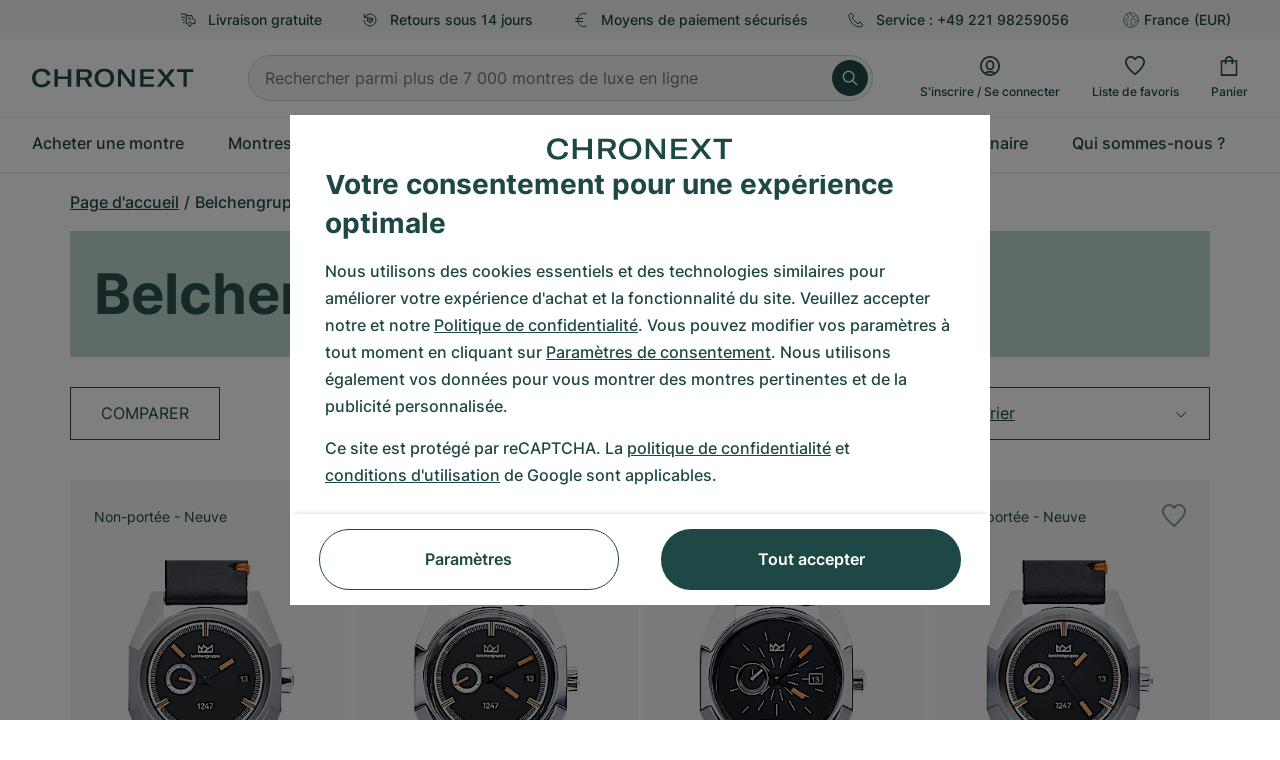

--- FILE ---
content_type: text/html; charset=utf-8
request_url: https://www.google.com/recaptcha/api2/anchor?ar=1&k=6Ld7pQIlAAAAAAC_QqVmqVPfQV13lTFJDRNVx4Ng&co=aHR0cHM6Ly93d3cuY2hyb25leHQuZnI6NDQz&hl=fr&v=PoyoqOPhxBO7pBk68S4YbpHZ&size=invisible&anchor-ms=20000&execute-ms=30000&cb=tr48v7x84jrv
body_size: 48864
content:
<!DOCTYPE HTML><html dir="ltr" lang="fr"><head><meta http-equiv="Content-Type" content="text/html; charset=UTF-8">
<meta http-equiv="X-UA-Compatible" content="IE=edge">
<title>reCAPTCHA</title>
<style type="text/css">
/* cyrillic-ext */
@font-face {
  font-family: 'Roboto';
  font-style: normal;
  font-weight: 400;
  font-stretch: 100%;
  src: url(//fonts.gstatic.com/s/roboto/v48/KFO7CnqEu92Fr1ME7kSn66aGLdTylUAMa3GUBHMdazTgWw.woff2) format('woff2');
  unicode-range: U+0460-052F, U+1C80-1C8A, U+20B4, U+2DE0-2DFF, U+A640-A69F, U+FE2E-FE2F;
}
/* cyrillic */
@font-face {
  font-family: 'Roboto';
  font-style: normal;
  font-weight: 400;
  font-stretch: 100%;
  src: url(//fonts.gstatic.com/s/roboto/v48/KFO7CnqEu92Fr1ME7kSn66aGLdTylUAMa3iUBHMdazTgWw.woff2) format('woff2');
  unicode-range: U+0301, U+0400-045F, U+0490-0491, U+04B0-04B1, U+2116;
}
/* greek-ext */
@font-face {
  font-family: 'Roboto';
  font-style: normal;
  font-weight: 400;
  font-stretch: 100%;
  src: url(//fonts.gstatic.com/s/roboto/v48/KFO7CnqEu92Fr1ME7kSn66aGLdTylUAMa3CUBHMdazTgWw.woff2) format('woff2');
  unicode-range: U+1F00-1FFF;
}
/* greek */
@font-face {
  font-family: 'Roboto';
  font-style: normal;
  font-weight: 400;
  font-stretch: 100%;
  src: url(//fonts.gstatic.com/s/roboto/v48/KFO7CnqEu92Fr1ME7kSn66aGLdTylUAMa3-UBHMdazTgWw.woff2) format('woff2');
  unicode-range: U+0370-0377, U+037A-037F, U+0384-038A, U+038C, U+038E-03A1, U+03A3-03FF;
}
/* math */
@font-face {
  font-family: 'Roboto';
  font-style: normal;
  font-weight: 400;
  font-stretch: 100%;
  src: url(//fonts.gstatic.com/s/roboto/v48/KFO7CnqEu92Fr1ME7kSn66aGLdTylUAMawCUBHMdazTgWw.woff2) format('woff2');
  unicode-range: U+0302-0303, U+0305, U+0307-0308, U+0310, U+0312, U+0315, U+031A, U+0326-0327, U+032C, U+032F-0330, U+0332-0333, U+0338, U+033A, U+0346, U+034D, U+0391-03A1, U+03A3-03A9, U+03B1-03C9, U+03D1, U+03D5-03D6, U+03F0-03F1, U+03F4-03F5, U+2016-2017, U+2034-2038, U+203C, U+2040, U+2043, U+2047, U+2050, U+2057, U+205F, U+2070-2071, U+2074-208E, U+2090-209C, U+20D0-20DC, U+20E1, U+20E5-20EF, U+2100-2112, U+2114-2115, U+2117-2121, U+2123-214F, U+2190, U+2192, U+2194-21AE, U+21B0-21E5, U+21F1-21F2, U+21F4-2211, U+2213-2214, U+2216-22FF, U+2308-230B, U+2310, U+2319, U+231C-2321, U+2336-237A, U+237C, U+2395, U+239B-23B7, U+23D0, U+23DC-23E1, U+2474-2475, U+25AF, U+25B3, U+25B7, U+25BD, U+25C1, U+25CA, U+25CC, U+25FB, U+266D-266F, U+27C0-27FF, U+2900-2AFF, U+2B0E-2B11, U+2B30-2B4C, U+2BFE, U+3030, U+FF5B, U+FF5D, U+1D400-1D7FF, U+1EE00-1EEFF;
}
/* symbols */
@font-face {
  font-family: 'Roboto';
  font-style: normal;
  font-weight: 400;
  font-stretch: 100%;
  src: url(//fonts.gstatic.com/s/roboto/v48/KFO7CnqEu92Fr1ME7kSn66aGLdTylUAMaxKUBHMdazTgWw.woff2) format('woff2');
  unicode-range: U+0001-000C, U+000E-001F, U+007F-009F, U+20DD-20E0, U+20E2-20E4, U+2150-218F, U+2190, U+2192, U+2194-2199, U+21AF, U+21E6-21F0, U+21F3, U+2218-2219, U+2299, U+22C4-22C6, U+2300-243F, U+2440-244A, U+2460-24FF, U+25A0-27BF, U+2800-28FF, U+2921-2922, U+2981, U+29BF, U+29EB, U+2B00-2BFF, U+4DC0-4DFF, U+FFF9-FFFB, U+10140-1018E, U+10190-1019C, U+101A0, U+101D0-101FD, U+102E0-102FB, U+10E60-10E7E, U+1D2C0-1D2D3, U+1D2E0-1D37F, U+1F000-1F0FF, U+1F100-1F1AD, U+1F1E6-1F1FF, U+1F30D-1F30F, U+1F315, U+1F31C, U+1F31E, U+1F320-1F32C, U+1F336, U+1F378, U+1F37D, U+1F382, U+1F393-1F39F, U+1F3A7-1F3A8, U+1F3AC-1F3AF, U+1F3C2, U+1F3C4-1F3C6, U+1F3CA-1F3CE, U+1F3D4-1F3E0, U+1F3ED, U+1F3F1-1F3F3, U+1F3F5-1F3F7, U+1F408, U+1F415, U+1F41F, U+1F426, U+1F43F, U+1F441-1F442, U+1F444, U+1F446-1F449, U+1F44C-1F44E, U+1F453, U+1F46A, U+1F47D, U+1F4A3, U+1F4B0, U+1F4B3, U+1F4B9, U+1F4BB, U+1F4BF, U+1F4C8-1F4CB, U+1F4D6, U+1F4DA, U+1F4DF, U+1F4E3-1F4E6, U+1F4EA-1F4ED, U+1F4F7, U+1F4F9-1F4FB, U+1F4FD-1F4FE, U+1F503, U+1F507-1F50B, U+1F50D, U+1F512-1F513, U+1F53E-1F54A, U+1F54F-1F5FA, U+1F610, U+1F650-1F67F, U+1F687, U+1F68D, U+1F691, U+1F694, U+1F698, U+1F6AD, U+1F6B2, U+1F6B9-1F6BA, U+1F6BC, U+1F6C6-1F6CF, U+1F6D3-1F6D7, U+1F6E0-1F6EA, U+1F6F0-1F6F3, U+1F6F7-1F6FC, U+1F700-1F7FF, U+1F800-1F80B, U+1F810-1F847, U+1F850-1F859, U+1F860-1F887, U+1F890-1F8AD, U+1F8B0-1F8BB, U+1F8C0-1F8C1, U+1F900-1F90B, U+1F93B, U+1F946, U+1F984, U+1F996, U+1F9E9, U+1FA00-1FA6F, U+1FA70-1FA7C, U+1FA80-1FA89, U+1FA8F-1FAC6, U+1FACE-1FADC, U+1FADF-1FAE9, U+1FAF0-1FAF8, U+1FB00-1FBFF;
}
/* vietnamese */
@font-face {
  font-family: 'Roboto';
  font-style: normal;
  font-weight: 400;
  font-stretch: 100%;
  src: url(//fonts.gstatic.com/s/roboto/v48/KFO7CnqEu92Fr1ME7kSn66aGLdTylUAMa3OUBHMdazTgWw.woff2) format('woff2');
  unicode-range: U+0102-0103, U+0110-0111, U+0128-0129, U+0168-0169, U+01A0-01A1, U+01AF-01B0, U+0300-0301, U+0303-0304, U+0308-0309, U+0323, U+0329, U+1EA0-1EF9, U+20AB;
}
/* latin-ext */
@font-face {
  font-family: 'Roboto';
  font-style: normal;
  font-weight: 400;
  font-stretch: 100%;
  src: url(//fonts.gstatic.com/s/roboto/v48/KFO7CnqEu92Fr1ME7kSn66aGLdTylUAMa3KUBHMdazTgWw.woff2) format('woff2');
  unicode-range: U+0100-02BA, U+02BD-02C5, U+02C7-02CC, U+02CE-02D7, U+02DD-02FF, U+0304, U+0308, U+0329, U+1D00-1DBF, U+1E00-1E9F, U+1EF2-1EFF, U+2020, U+20A0-20AB, U+20AD-20C0, U+2113, U+2C60-2C7F, U+A720-A7FF;
}
/* latin */
@font-face {
  font-family: 'Roboto';
  font-style: normal;
  font-weight: 400;
  font-stretch: 100%;
  src: url(//fonts.gstatic.com/s/roboto/v48/KFO7CnqEu92Fr1ME7kSn66aGLdTylUAMa3yUBHMdazQ.woff2) format('woff2');
  unicode-range: U+0000-00FF, U+0131, U+0152-0153, U+02BB-02BC, U+02C6, U+02DA, U+02DC, U+0304, U+0308, U+0329, U+2000-206F, U+20AC, U+2122, U+2191, U+2193, U+2212, U+2215, U+FEFF, U+FFFD;
}
/* cyrillic-ext */
@font-face {
  font-family: 'Roboto';
  font-style: normal;
  font-weight: 500;
  font-stretch: 100%;
  src: url(//fonts.gstatic.com/s/roboto/v48/KFO7CnqEu92Fr1ME7kSn66aGLdTylUAMa3GUBHMdazTgWw.woff2) format('woff2');
  unicode-range: U+0460-052F, U+1C80-1C8A, U+20B4, U+2DE0-2DFF, U+A640-A69F, U+FE2E-FE2F;
}
/* cyrillic */
@font-face {
  font-family: 'Roboto';
  font-style: normal;
  font-weight: 500;
  font-stretch: 100%;
  src: url(//fonts.gstatic.com/s/roboto/v48/KFO7CnqEu92Fr1ME7kSn66aGLdTylUAMa3iUBHMdazTgWw.woff2) format('woff2');
  unicode-range: U+0301, U+0400-045F, U+0490-0491, U+04B0-04B1, U+2116;
}
/* greek-ext */
@font-face {
  font-family: 'Roboto';
  font-style: normal;
  font-weight: 500;
  font-stretch: 100%;
  src: url(//fonts.gstatic.com/s/roboto/v48/KFO7CnqEu92Fr1ME7kSn66aGLdTylUAMa3CUBHMdazTgWw.woff2) format('woff2');
  unicode-range: U+1F00-1FFF;
}
/* greek */
@font-face {
  font-family: 'Roboto';
  font-style: normal;
  font-weight: 500;
  font-stretch: 100%;
  src: url(//fonts.gstatic.com/s/roboto/v48/KFO7CnqEu92Fr1ME7kSn66aGLdTylUAMa3-UBHMdazTgWw.woff2) format('woff2');
  unicode-range: U+0370-0377, U+037A-037F, U+0384-038A, U+038C, U+038E-03A1, U+03A3-03FF;
}
/* math */
@font-face {
  font-family: 'Roboto';
  font-style: normal;
  font-weight: 500;
  font-stretch: 100%;
  src: url(//fonts.gstatic.com/s/roboto/v48/KFO7CnqEu92Fr1ME7kSn66aGLdTylUAMawCUBHMdazTgWw.woff2) format('woff2');
  unicode-range: U+0302-0303, U+0305, U+0307-0308, U+0310, U+0312, U+0315, U+031A, U+0326-0327, U+032C, U+032F-0330, U+0332-0333, U+0338, U+033A, U+0346, U+034D, U+0391-03A1, U+03A3-03A9, U+03B1-03C9, U+03D1, U+03D5-03D6, U+03F0-03F1, U+03F4-03F5, U+2016-2017, U+2034-2038, U+203C, U+2040, U+2043, U+2047, U+2050, U+2057, U+205F, U+2070-2071, U+2074-208E, U+2090-209C, U+20D0-20DC, U+20E1, U+20E5-20EF, U+2100-2112, U+2114-2115, U+2117-2121, U+2123-214F, U+2190, U+2192, U+2194-21AE, U+21B0-21E5, U+21F1-21F2, U+21F4-2211, U+2213-2214, U+2216-22FF, U+2308-230B, U+2310, U+2319, U+231C-2321, U+2336-237A, U+237C, U+2395, U+239B-23B7, U+23D0, U+23DC-23E1, U+2474-2475, U+25AF, U+25B3, U+25B7, U+25BD, U+25C1, U+25CA, U+25CC, U+25FB, U+266D-266F, U+27C0-27FF, U+2900-2AFF, U+2B0E-2B11, U+2B30-2B4C, U+2BFE, U+3030, U+FF5B, U+FF5D, U+1D400-1D7FF, U+1EE00-1EEFF;
}
/* symbols */
@font-face {
  font-family: 'Roboto';
  font-style: normal;
  font-weight: 500;
  font-stretch: 100%;
  src: url(//fonts.gstatic.com/s/roboto/v48/KFO7CnqEu92Fr1ME7kSn66aGLdTylUAMaxKUBHMdazTgWw.woff2) format('woff2');
  unicode-range: U+0001-000C, U+000E-001F, U+007F-009F, U+20DD-20E0, U+20E2-20E4, U+2150-218F, U+2190, U+2192, U+2194-2199, U+21AF, U+21E6-21F0, U+21F3, U+2218-2219, U+2299, U+22C4-22C6, U+2300-243F, U+2440-244A, U+2460-24FF, U+25A0-27BF, U+2800-28FF, U+2921-2922, U+2981, U+29BF, U+29EB, U+2B00-2BFF, U+4DC0-4DFF, U+FFF9-FFFB, U+10140-1018E, U+10190-1019C, U+101A0, U+101D0-101FD, U+102E0-102FB, U+10E60-10E7E, U+1D2C0-1D2D3, U+1D2E0-1D37F, U+1F000-1F0FF, U+1F100-1F1AD, U+1F1E6-1F1FF, U+1F30D-1F30F, U+1F315, U+1F31C, U+1F31E, U+1F320-1F32C, U+1F336, U+1F378, U+1F37D, U+1F382, U+1F393-1F39F, U+1F3A7-1F3A8, U+1F3AC-1F3AF, U+1F3C2, U+1F3C4-1F3C6, U+1F3CA-1F3CE, U+1F3D4-1F3E0, U+1F3ED, U+1F3F1-1F3F3, U+1F3F5-1F3F7, U+1F408, U+1F415, U+1F41F, U+1F426, U+1F43F, U+1F441-1F442, U+1F444, U+1F446-1F449, U+1F44C-1F44E, U+1F453, U+1F46A, U+1F47D, U+1F4A3, U+1F4B0, U+1F4B3, U+1F4B9, U+1F4BB, U+1F4BF, U+1F4C8-1F4CB, U+1F4D6, U+1F4DA, U+1F4DF, U+1F4E3-1F4E6, U+1F4EA-1F4ED, U+1F4F7, U+1F4F9-1F4FB, U+1F4FD-1F4FE, U+1F503, U+1F507-1F50B, U+1F50D, U+1F512-1F513, U+1F53E-1F54A, U+1F54F-1F5FA, U+1F610, U+1F650-1F67F, U+1F687, U+1F68D, U+1F691, U+1F694, U+1F698, U+1F6AD, U+1F6B2, U+1F6B9-1F6BA, U+1F6BC, U+1F6C6-1F6CF, U+1F6D3-1F6D7, U+1F6E0-1F6EA, U+1F6F0-1F6F3, U+1F6F7-1F6FC, U+1F700-1F7FF, U+1F800-1F80B, U+1F810-1F847, U+1F850-1F859, U+1F860-1F887, U+1F890-1F8AD, U+1F8B0-1F8BB, U+1F8C0-1F8C1, U+1F900-1F90B, U+1F93B, U+1F946, U+1F984, U+1F996, U+1F9E9, U+1FA00-1FA6F, U+1FA70-1FA7C, U+1FA80-1FA89, U+1FA8F-1FAC6, U+1FACE-1FADC, U+1FADF-1FAE9, U+1FAF0-1FAF8, U+1FB00-1FBFF;
}
/* vietnamese */
@font-face {
  font-family: 'Roboto';
  font-style: normal;
  font-weight: 500;
  font-stretch: 100%;
  src: url(//fonts.gstatic.com/s/roboto/v48/KFO7CnqEu92Fr1ME7kSn66aGLdTylUAMa3OUBHMdazTgWw.woff2) format('woff2');
  unicode-range: U+0102-0103, U+0110-0111, U+0128-0129, U+0168-0169, U+01A0-01A1, U+01AF-01B0, U+0300-0301, U+0303-0304, U+0308-0309, U+0323, U+0329, U+1EA0-1EF9, U+20AB;
}
/* latin-ext */
@font-face {
  font-family: 'Roboto';
  font-style: normal;
  font-weight: 500;
  font-stretch: 100%;
  src: url(//fonts.gstatic.com/s/roboto/v48/KFO7CnqEu92Fr1ME7kSn66aGLdTylUAMa3KUBHMdazTgWw.woff2) format('woff2');
  unicode-range: U+0100-02BA, U+02BD-02C5, U+02C7-02CC, U+02CE-02D7, U+02DD-02FF, U+0304, U+0308, U+0329, U+1D00-1DBF, U+1E00-1E9F, U+1EF2-1EFF, U+2020, U+20A0-20AB, U+20AD-20C0, U+2113, U+2C60-2C7F, U+A720-A7FF;
}
/* latin */
@font-face {
  font-family: 'Roboto';
  font-style: normal;
  font-weight: 500;
  font-stretch: 100%;
  src: url(//fonts.gstatic.com/s/roboto/v48/KFO7CnqEu92Fr1ME7kSn66aGLdTylUAMa3yUBHMdazQ.woff2) format('woff2');
  unicode-range: U+0000-00FF, U+0131, U+0152-0153, U+02BB-02BC, U+02C6, U+02DA, U+02DC, U+0304, U+0308, U+0329, U+2000-206F, U+20AC, U+2122, U+2191, U+2193, U+2212, U+2215, U+FEFF, U+FFFD;
}
/* cyrillic-ext */
@font-face {
  font-family: 'Roboto';
  font-style: normal;
  font-weight: 900;
  font-stretch: 100%;
  src: url(//fonts.gstatic.com/s/roboto/v48/KFO7CnqEu92Fr1ME7kSn66aGLdTylUAMa3GUBHMdazTgWw.woff2) format('woff2');
  unicode-range: U+0460-052F, U+1C80-1C8A, U+20B4, U+2DE0-2DFF, U+A640-A69F, U+FE2E-FE2F;
}
/* cyrillic */
@font-face {
  font-family: 'Roboto';
  font-style: normal;
  font-weight: 900;
  font-stretch: 100%;
  src: url(//fonts.gstatic.com/s/roboto/v48/KFO7CnqEu92Fr1ME7kSn66aGLdTylUAMa3iUBHMdazTgWw.woff2) format('woff2');
  unicode-range: U+0301, U+0400-045F, U+0490-0491, U+04B0-04B1, U+2116;
}
/* greek-ext */
@font-face {
  font-family: 'Roboto';
  font-style: normal;
  font-weight: 900;
  font-stretch: 100%;
  src: url(//fonts.gstatic.com/s/roboto/v48/KFO7CnqEu92Fr1ME7kSn66aGLdTylUAMa3CUBHMdazTgWw.woff2) format('woff2');
  unicode-range: U+1F00-1FFF;
}
/* greek */
@font-face {
  font-family: 'Roboto';
  font-style: normal;
  font-weight: 900;
  font-stretch: 100%;
  src: url(//fonts.gstatic.com/s/roboto/v48/KFO7CnqEu92Fr1ME7kSn66aGLdTylUAMa3-UBHMdazTgWw.woff2) format('woff2');
  unicode-range: U+0370-0377, U+037A-037F, U+0384-038A, U+038C, U+038E-03A1, U+03A3-03FF;
}
/* math */
@font-face {
  font-family: 'Roboto';
  font-style: normal;
  font-weight: 900;
  font-stretch: 100%;
  src: url(//fonts.gstatic.com/s/roboto/v48/KFO7CnqEu92Fr1ME7kSn66aGLdTylUAMawCUBHMdazTgWw.woff2) format('woff2');
  unicode-range: U+0302-0303, U+0305, U+0307-0308, U+0310, U+0312, U+0315, U+031A, U+0326-0327, U+032C, U+032F-0330, U+0332-0333, U+0338, U+033A, U+0346, U+034D, U+0391-03A1, U+03A3-03A9, U+03B1-03C9, U+03D1, U+03D5-03D6, U+03F0-03F1, U+03F4-03F5, U+2016-2017, U+2034-2038, U+203C, U+2040, U+2043, U+2047, U+2050, U+2057, U+205F, U+2070-2071, U+2074-208E, U+2090-209C, U+20D0-20DC, U+20E1, U+20E5-20EF, U+2100-2112, U+2114-2115, U+2117-2121, U+2123-214F, U+2190, U+2192, U+2194-21AE, U+21B0-21E5, U+21F1-21F2, U+21F4-2211, U+2213-2214, U+2216-22FF, U+2308-230B, U+2310, U+2319, U+231C-2321, U+2336-237A, U+237C, U+2395, U+239B-23B7, U+23D0, U+23DC-23E1, U+2474-2475, U+25AF, U+25B3, U+25B7, U+25BD, U+25C1, U+25CA, U+25CC, U+25FB, U+266D-266F, U+27C0-27FF, U+2900-2AFF, U+2B0E-2B11, U+2B30-2B4C, U+2BFE, U+3030, U+FF5B, U+FF5D, U+1D400-1D7FF, U+1EE00-1EEFF;
}
/* symbols */
@font-face {
  font-family: 'Roboto';
  font-style: normal;
  font-weight: 900;
  font-stretch: 100%;
  src: url(//fonts.gstatic.com/s/roboto/v48/KFO7CnqEu92Fr1ME7kSn66aGLdTylUAMaxKUBHMdazTgWw.woff2) format('woff2');
  unicode-range: U+0001-000C, U+000E-001F, U+007F-009F, U+20DD-20E0, U+20E2-20E4, U+2150-218F, U+2190, U+2192, U+2194-2199, U+21AF, U+21E6-21F0, U+21F3, U+2218-2219, U+2299, U+22C4-22C6, U+2300-243F, U+2440-244A, U+2460-24FF, U+25A0-27BF, U+2800-28FF, U+2921-2922, U+2981, U+29BF, U+29EB, U+2B00-2BFF, U+4DC0-4DFF, U+FFF9-FFFB, U+10140-1018E, U+10190-1019C, U+101A0, U+101D0-101FD, U+102E0-102FB, U+10E60-10E7E, U+1D2C0-1D2D3, U+1D2E0-1D37F, U+1F000-1F0FF, U+1F100-1F1AD, U+1F1E6-1F1FF, U+1F30D-1F30F, U+1F315, U+1F31C, U+1F31E, U+1F320-1F32C, U+1F336, U+1F378, U+1F37D, U+1F382, U+1F393-1F39F, U+1F3A7-1F3A8, U+1F3AC-1F3AF, U+1F3C2, U+1F3C4-1F3C6, U+1F3CA-1F3CE, U+1F3D4-1F3E0, U+1F3ED, U+1F3F1-1F3F3, U+1F3F5-1F3F7, U+1F408, U+1F415, U+1F41F, U+1F426, U+1F43F, U+1F441-1F442, U+1F444, U+1F446-1F449, U+1F44C-1F44E, U+1F453, U+1F46A, U+1F47D, U+1F4A3, U+1F4B0, U+1F4B3, U+1F4B9, U+1F4BB, U+1F4BF, U+1F4C8-1F4CB, U+1F4D6, U+1F4DA, U+1F4DF, U+1F4E3-1F4E6, U+1F4EA-1F4ED, U+1F4F7, U+1F4F9-1F4FB, U+1F4FD-1F4FE, U+1F503, U+1F507-1F50B, U+1F50D, U+1F512-1F513, U+1F53E-1F54A, U+1F54F-1F5FA, U+1F610, U+1F650-1F67F, U+1F687, U+1F68D, U+1F691, U+1F694, U+1F698, U+1F6AD, U+1F6B2, U+1F6B9-1F6BA, U+1F6BC, U+1F6C6-1F6CF, U+1F6D3-1F6D7, U+1F6E0-1F6EA, U+1F6F0-1F6F3, U+1F6F7-1F6FC, U+1F700-1F7FF, U+1F800-1F80B, U+1F810-1F847, U+1F850-1F859, U+1F860-1F887, U+1F890-1F8AD, U+1F8B0-1F8BB, U+1F8C0-1F8C1, U+1F900-1F90B, U+1F93B, U+1F946, U+1F984, U+1F996, U+1F9E9, U+1FA00-1FA6F, U+1FA70-1FA7C, U+1FA80-1FA89, U+1FA8F-1FAC6, U+1FACE-1FADC, U+1FADF-1FAE9, U+1FAF0-1FAF8, U+1FB00-1FBFF;
}
/* vietnamese */
@font-face {
  font-family: 'Roboto';
  font-style: normal;
  font-weight: 900;
  font-stretch: 100%;
  src: url(//fonts.gstatic.com/s/roboto/v48/KFO7CnqEu92Fr1ME7kSn66aGLdTylUAMa3OUBHMdazTgWw.woff2) format('woff2');
  unicode-range: U+0102-0103, U+0110-0111, U+0128-0129, U+0168-0169, U+01A0-01A1, U+01AF-01B0, U+0300-0301, U+0303-0304, U+0308-0309, U+0323, U+0329, U+1EA0-1EF9, U+20AB;
}
/* latin-ext */
@font-face {
  font-family: 'Roboto';
  font-style: normal;
  font-weight: 900;
  font-stretch: 100%;
  src: url(//fonts.gstatic.com/s/roboto/v48/KFO7CnqEu92Fr1ME7kSn66aGLdTylUAMa3KUBHMdazTgWw.woff2) format('woff2');
  unicode-range: U+0100-02BA, U+02BD-02C5, U+02C7-02CC, U+02CE-02D7, U+02DD-02FF, U+0304, U+0308, U+0329, U+1D00-1DBF, U+1E00-1E9F, U+1EF2-1EFF, U+2020, U+20A0-20AB, U+20AD-20C0, U+2113, U+2C60-2C7F, U+A720-A7FF;
}
/* latin */
@font-face {
  font-family: 'Roboto';
  font-style: normal;
  font-weight: 900;
  font-stretch: 100%;
  src: url(//fonts.gstatic.com/s/roboto/v48/KFO7CnqEu92Fr1ME7kSn66aGLdTylUAMa3yUBHMdazQ.woff2) format('woff2');
  unicode-range: U+0000-00FF, U+0131, U+0152-0153, U+02BB-02BC, U+02C6, U+02DA, U+02DC, U+0304, U+0308, U+0329, U+2000-206F, U+20AC, U+2122, U+2191, U+2193, U+2212, U+2215, U+FEFF, U+FFFD;
}

</style>
<link rel="stylesheet" type="text/css" href="https://www.gstatic.com/recaptcha/releases/PoyoqOPhxBO7pBk68S4YbpHZ/styles__ltr.css">
<script nonce="wKpEjihgWybFUvfxrfLjsw" type="text/javascript">window['__recaptcha_api'] = 'https://www.google.com/recaptcha/api2/';</script>
<script type="text/javascript" src="https://www.gstatic.com/recaptcha/releases/PoyoqOPhxBO7pBk68S4YbpHZ/recaptcha__fr.js" nonce="wKpEjihgWybFUvfxrfLjsw">
      
    </script></head>
<body><div id="rc-anchor-alert" class="rc-anchor-alert"></div>
<input type="hidden" id="recaptcha-token" value="[base64]">
<script type="text/javascript" nonce="wKpEjihgWybFUvfxrfLjsw">
      recaptcha.anchor.Main.init("[\x22ainput\x22,[\x22bgdata\x22,\x22\x22,\[base64]/[base64]/[base64]/bmV3IHJbeF0oY1swXSk6RT09Mj9uZXcgclt4XShjWzBdLGNbMV0pOkU9PTM/bmV3IHJbeF0oY1swXSxjWzFdLGNbMl0pOkU9PTQ/[base64]/[base64]/[base64]/[base64]/[base64]/[base64]/[base64]/[base64]\x22,\[base64]\\u003d\\u003d\x22,\[base64]/Dt23Di3ZOw7fDv8KsDsOefMKIV0bDj8O7SMOVwobCtjzCtxRuwpfCjMK3w6/CsynDoi3Ds8KDMMK2MBZjHcK5w43DusK0wrNnw6PDi8OXVsOiw5pFwpE9WwrDksKOw7wXAAhHwrcYEjLCnXvCgS3CsUhxw5A7SMKKwonDl1BtwotCNFvDhQ/Cg8KEN2ROw5snYcO0wqYeccOAw6s4MU7CmmDDiQdYwp3DncKFw4wIw7EqDC/DmcOdw7rDmSUxwq/[base64]/CjsODwo7Cp8KYWSwmw54Dw7rCvsKwRMO1HsOBRMK9GcK/BiErwpEYel0TIz3CsWhTw4PDjA1gwoFIPxMoScOqLcKowpkFLMKeLzUWwpAORcOAw44OQsOAwolqw6sBDgXDg8OIwrheG8KRwq9UacO8eR7Ct2DCikjCsCnCgCPCiTt/[base64]/DoHd6a8KNw7jDi8OVO8Kbw5hVJWJQLcOBwr3Dhw7DmhzCusOyR2B/wr4zwrc4bcKSVW3CksOww5HCvzHCmWlaw5PDsGvDrz7CvzEewqvDkcOHwpscw5cqfcKSFkrCt8KaPsOFwrvDszc0w5zDusK/IRsGesOAGnwzY8Ojf0vDt8Krw4HDkk8fLzQsw47CmsOnw6VkwqnDoHvCrTJBw5zCuhNuwpwwVhsFVl/CrcKcw4vCtcKQw5BoBg/ChQVKwrdODMKRTcKVwq7CiioncCDCtUzDmG03w4oDw7nDlgRIaEV1N8KQw7Ruw6l1woQuw5bDhWbCmyvCjsK8wrDDthcJUMK/[base64]/Ch8KqwpjCklfCikAYwqE9w4FXw5fDnV/[base64]/Cl8OowqTDhTcJw74nwpbCsyHDjRFTwqXCosKbVcOsOsKFwodxN8Kxw44jwp/[base64]/[base64]/VVvDlcOBwpAkwrPCsUjDmm3Dl8KPZMKNTTYXO8OzwrFQwonDmB3DtcOlUsOMcS/DoMKaOsKkw54udCA4J2BQasOmU1/DrcOrRcO5w4TDtMOCKsO2w5NMwrPCqsKxw6Arw5AGHcO7Bj1Tw5duesOfw7Z9woo5wqbDocKpwrPCqiLCscKOa8K0Hll6LEJdAMOhf8O/wpB3wp7DucKEwpzCmcKVw5rCvUpWUDMaAw1keQ1vw7jCnMKJKcOpET7DvUfDk8OewpnDkjPDkcKRwrNbIBvDvg9PwpN8O8Ogw4MswqxgFW7DmcOeKsOfwpFNRxNFwpXCmMOrHlPDgcOiw5zCnl7DgMKaW2Y5wrMRwpgDbMOLwrV6SVvCoyhVw586b8OdUF/CuxLCijnCtlhDGcKMHcKlSsOBAsO3QMOZw40tJ1h2OgzDu8O+ej/Dn8Kew5zCowjCjcO8w5JldwDDsEjCgEhywq10e8KGZcORwqJod20EQMOqwp9nBMKeLwHDjwvDjzcNKzkfZMKawq0jJsKZwrhZwq01w7rCt3NawoFRaEfDjsOwUMKOOgPDsz8SAlTDmzHChcOuc8ONKB4oRGrDtcOJwqbDgwLCoRgfwqXClSHCv8KPw4rDj8ODUsO2w5/DrMK4Zgg2IsOsw6LCpEtcw5LDinvDgcKHL3bDtVtrfUFtw5bChmjCjsK4wrvDl2Fzw5EWw5RzwqENc0/DrArDgMKSw5rDrsKhXcO5RWd+eBvDhMKTQxjDoVYvwrTCrXZ8w40NA3xIZSl0wpjChsKKLSV2wo/CgXEVwo0YwrjCisKAYDzDm8OtwrjDll7DuyN3w7HCvcKcDMKOwrfCksOLw5NcwrkKKMOaA8OaPcOMwp7ClMKsw7/CmVfCpDHDtMOEQMKlw5XCjcKOSMO/w70bUDTClhXDnDdJwpzCkCpUwp7DhMOIBsOSVMKJFAzDinbCtsOICMOZwqUhw4/DrcKzwonDqDMURcOIAHDCqljCsgfCqETDp38nwo4BOcKOw5zDi8KQwr5VamfCsVZMPUHClsOmX8KzJRBAw49XeMOsL8KQwpLCvsOsVVDDrMKGw5TCrQxxw6LCksOiAsKfDMO8PWbCrMOCbMOTQS8Cw6VNwpDClcOjOMOTM8ONwp3CiyDCgHciw5rDnCDDmQhIwr/DvwYuw5J0UjhAw7sAw6t1IXLDnQvClsKcw6rCtkfCrcKkZMO3MBFnGsK0YsKCwobDnSHCncOKacO1bxrCjcOmw5/DkMKPJCvCoMOcf8KdwrNKwpPDp8OgwrTCscOAXzrCmHvDicKlw7FfwqTCqsKuehAlDH9mwqvCvlBqJzHCmnluwpPDo8Kcw5obF8O9wplZwohzwpoERwzCoMKrwrxaW8KQwqsKRcKHwppLwovCiS5AP8KGwqvCpsObw4ZEwp/DhAfDnF8lCxwTR0/[base64]/bsKqYw0xdwLDl8OMBQbDqsKJwrLDuQBTCnPCq8KdwqVhWsKDwqUnwrcaKsO3Nx0kLcOLwq9oWCBPwrA8T8OAwqU2wqgiJsOaUz7DjMOsw44Gw4nCsMOONcKxwqxDbMKOSULCo3/[base64]/Cg8OBw7Y7w6d/JMK0CcKWc8OIa8OdwpHDpMOiw53Cn0Maw559LnZOaiNGLMK7R8K2D8KWacOVcCQDwrkEwrzCl8KLAcOoXcOJwoBhP8OIwrB+w47ClMOKwqcOw6YPwq7CnjAXfAXClcO6eMKKwrvDksOKDsK5ecO7JEfDqsK9w7bCjwxjwq/DqsKzLMObw5YtDsKuw5DCtAdEFncowoYLY2DDu1VCw5rCqMKjwp0JwqvCjcOMwrHCkMKSCEjCoDjCnw3DrcO8w6VPeMOBA8O4woxnPxnCtWrCiF4TwrFbEwLCmsO5w5/[base64]/UsKUw47DgcOgwr7CscOoGFoGWHdLD8KTwpN7w7NUwqHDtsO0w5vCqldww7dDwqPDocOiw6XCj8K3JD4jwqYJDl4Uw6DDshRLwqBLwo3DvcKswr9UF3UeUMOMw5dowpYuQW9bVMOawq0JQFcnfAnCg2nDqBUEw4/[base64]/LcOXw4PCoMOZwp/DoV1eCsO1XnHClV0Yw7bCocOlQ18IO8K3wpo5wrN1GiTCncK7e8K4FGLCuVjCo8KAw5Fqam4rYQ4xw7NVw7srwo/DjcOYw4vDjwTDrDJ5UsOdw59/O0XDocOSwr4RCAlzwq0tKMKjbVTCsgUow7rDlwzCvzQNemoGBzzDrVYUwpPDtsOxMhJ7I8KRwp1ASMKWw7DDjgoVTHZYfsKQYsOswrnDvMOPwrIgw57DrifDjsKdwrAJw7NowrEIfU3CqHJ3w5vDrVzDgcKACMKiwqtnw4jCvMK7W8KnPsKKw50/[base64]/DrMK0bX4Fw6lWA8Oqwo1fw59UwoPDnxLCtSHCoMKdwp3DnMKVwpjCpgzClMOTw5nCqsO0ZcOYX2kOAmZqPnrDogd7wr7DsW/ChsOaegFSdcKDShPDmhnCk1TCsMOaNMKlYhjDosK6QD3ChMKAL8ORcFzDs2nDuQ7DgFdhVMKTw7N6w4DCvsK6w5rCj3fCtRFKCjEOLjVEDMKPBy0iw63CqcK2UBI5WcKrJxpDw7bDtMOOwos2w6/DoHnCq3/DgMKhQWvDmmx6FDdwemU9w5dSw5TCn33CosK0woDCp00qwqPCmEUuw6DDjnZ9OD7Dq2vDr8O/wqYqw67Cn8K6w5zDhsOLwrAkWSdKKMOLIycpw4PClMKVaMOFecKPAsKtw63DuBoxIcK9L8KpwrE7w5zDkQDCtBXDtsKtwpjCoUMPZsOSP2stKALCmMKGwpwIw67DicKePHnDtis/KMKLwqRew7VswrNkwqrCosOHSWXCucKuwqTCiBDClMK/H8K1wqpiw5/Dg3nClMKWL8OLWE0aIMK+woPChWxwZsOgVsOmwqlhZ8OJJBYMN8O+O8KEw67DkiRyMEQJw5TDtsK8bH/Cr8Klw6TDuDjClnvDgyzChyMSwq3CscKSw4XDixcILE9dwpdRasOVwpA0wp/[base64]/DosKUQ8Ohw4vDrMKdwopbw5vDvxoaB1fCmyhBfFkKMHYfw60cMsO6wpJLVAHCgDDDuMODwpBzwopVJ8KFHxHDtC8GIcKqcDFzw7jCj8OyRcK6WFNaw5hvKkLDlMOWZjHChBFAwr/Du8Kjw4AawoDDmsKRasORVnLDn1jCg8OMw5rCk2olwoLDisOtwqXDpx4dwoZTw5QAWcKFH8KgwrDDvnUXwo4zwrXCtCIlwoDDs8KvWjfDusORIcOHDSg/CW7CuzJKwrLDvcOif8KGwoTDkMKKVhEGw4Qdwrs9WMOAFMK3NR8CO8O/UCcww5kvMcOlw5nDjQgVUsK9Z8OKLsK4w7kfwoILwrrDvsO1w5TChAQNWE3ClcK0w6MCwqcvFAXDmAfDo8O5GQfDucK7wo3CuMKkw5LDrR4QQkNAw5JzwpHCi8O/wq0GPsO4wqLDuF5rwo7CnXbDnBvDscO/w4wCwoc4RURRwq4tMMKPwoAETVDCgjbCjmJZw6VhwoE4SBHDoUPCv8KLwoI7D8OewrnDp8K6UwESw7RRbwckw6cVP8ORw712wp1swrUqUMKkd8KFwpZae2VnCWnCrBp0MXrCq8KFCcK8YsKUFcKnWHdQwoZAbgvDnC/ChMOzwrLClcOywpMXLUzDgcO/[base64]/[base64]/CoDTCiANhwqAmwoMkV8KGWsOXCAvChwNAe8Kqw4rDmsKTwrLCo8KCw4XDjXbCtEzCocOlwqzDm8OfwqzCmQbDv8ODMMKeaWHDnMOvwqPDr8KYwq/CgMOCwpAxRsK6woxTcSMTwqwSwoICKsKvwozDkW/DocK4w4TCt8OuD1NuwrEFwrPClMKiwqMvNcK/GWbDg8OSwpDCicO9wqfCpyTDgwbCtsOCw67DhcOTwpkiwo9aMsOzw50Swqp0YMOfwqI+c8KawoFtacKHwo1Cw4Ntw5PCsF/DqzPCuUzDqsO5N8KiwpZPw63Dj8KnOsOSO2NVE8K4AiB3UcK5CMOPZMKvbsOiwq7CtF/Ch8OYw4vDmC/DiTxQViXClScyw5Fyw44TwprClSTDgUnDusOTP8O5wqtCwobDn8K/w4HDj3RAcsKbMcKkw6zCnsOfOBVWIgbChFYTw47DimtuwqPCoWzCuAp0w78KVh3CncOPw4cLw5/[base64]/w7AeZ1FAFkbDlMKVLgrDsMO9QgsCwpjCgCNqw63ClcKVdcOJwobDtsOvSm8AEMOFwoQyZ8OnYHMNGcOswqXChsOnw6DDsMKEEcKHwrIQM8KEwpfCrDjDo8OWSknDuxAZwrZ9wrPCgcOjwqNiSD/Dv8OEFDBKOFpBwoHDgVFPw6PCrcKbcsO5EFpbw6U0O8KDw5DCusOpwo3Cp8OLAXhCADBlJHo+wpbDqltPVMOTwoBcwpxgO8K9G8K/IsOWw7jDm8KMEsOfwp/CkMKVw7s2w6E9w48TZ8K0aBYwwovDksOmw7HCmcKZwr3Coi/[base64]/CkcK7HirDlcKjw7PDhMO2wqrCmcKkWBs9w7I6WlfDocKxwp/ChMOXw4vCmMOYw5bCmDHDqkNFwrjDhMKERlZ9cj/Dl2Rywp7CmMKowojCqSzCucKlwpNfw5bCicOww61nfMKZwoDCvQ/[base64]/w68XDjFTZyAOCcK9bcOKwrrDmsKiwqHCtHnDmcOyBMOjK8KmG8Kxw6LDgsKRwrjCkWnCiDwHJlMqdk7DhcKXQcOeBMK1CMKGwpcyHGpwbknCvFzCjgt3w5/DgEBtJ8KUwpXDtsOxwppnw6A0wqHDv8KYwpLCo8OhCcKOw6nDvMOcwp0vSBTDiMO2w4LCr8OEM2HDlcOHwpfDvMKkPibDjzcOwoxbG8KMwrjDlSJqw6kFcsOkfVh5XmtAwqTDgl4LMcOHZMKzeW56dWpREsOgw4vCh8KXXcKjCwllLlHCohoWUi/Cj8OMwojCgWTDq33CsMO6wpHCsQDDrxrCrsOrO8KEIsKMwqTCrMO/M8K2QsOcw4HClS7CnxjChFcuw5PClMOtISh2wqzDj0Ftw4oQw5BGw7tZNHcLwokLw65nSwRlTErChkzDtcOXbDFhw7hYYC7DoXYkB8KNIcOEw4zCuRTDp8K6wo3CkcOdccK9GR7CnDR6w6DDgUHDicOVw4ELw5fCocKzJVvDgBUwwq/DiiBmIk3DrMO5wqc7w4DDmT9hI8Kfw6xIwp7DvsKZw4/Dg1czw4/CisKewqxqwrpHIMOBw7DCrcKHGcOgF8Kuwo7CqMKlw5t1w7HCv8Kjw7lRVcK3ZcO/BMKDw5rCj0fCg8O/Fz/[base64]/SG9/[base64]/CoE3CqMOKw5LDjEXChsK3wrgRLGsswqh1w409wo7CgMKsX8K6McKEEBDCrsOxbcOWVgoSwoHDuMKFwonDi8K1w7LDg8KAw6lkwp/Cq8OhT8OOcMKtw41Ew7xqwpcIDDDDs8O2QsOGw687w65HwqQ7MAtCw5dKw7JxMMOTA1NDwrfDqsKsw4PDv8KnXgXDoyvDiDrDnl/CtcK6OcOfKgDDm8OYHsK3w7N+NyvDg17DhgrCmhERwoTDqzEDwp/CsMKHwol8wpxwIHHDhcK4wrx/[base64]/DtXzCtnAcdlZRwrPDr2zDvioFZj8SdARxRsK3wopsIjPCj8K+wpx3woAJQ8OgB8KvSyxiKsOdwq9Dwrtrw5jCmMOzTsO8F37DucO0JcK5w6HCvjpTwoTDlELCvwTCrMOgw7rCtMODwqoRw5QeFSciwokSWgRowrnDvsKIH8KVw5TCmsKTw60KJsKQMjB4w4sHI8K/w4sbw5YEU8K/w6ZXw7YvwobChcOOLi/[base64]/Dj8KXwpwDw4TDh8OMwqbCo05AdEs6wqs2wrrChBsqw6oCw4sGw5rDpMOYZcKYVcOJwpzDqcKYwq3ChV5Sw67CksO9eQIeEcKJKDbDlQ/[base64]/[base64]/DVzCvWRXHWvDkMKDPcKNwpMmwopJJip9w6LCtsKTHsKFw5pmwoXCpsKcb8O6SgQQwqIsQsKiwoLCpyjCjsOMYcKVUVfDn1srMcKOwr8jw7nDlcOmFUkGBSddwpJUwp8AMcKDw68zworDgEF2wovCul9kwqnColBbb8ONw4HDlcKhw4/Dvzt1K0jCmsOadhlPYMKbAj/CvVnClcOOVErCjwAfD1rDmCbCssO4wqLDu8OhHm3CnAATwpPDtwtEwq/CssKDwop+woTDkH9VHT7DvsO+w6VXOsOGwqDDok/Do8O6eibCtEVDwojCgMKbwqsNwrYbN8KfJUd7VMKWw6ElNMOaVsOTw77CvsOPw5PDuBFUGsKsaMKYcD/CpGppwowSwq8ZbMOCwpTCri/[base64]/woQ6C8KZMCDCrsOWNMObXQvCqVjCp8KaUD1lGznDn8OBZEzChcOBwpXDnRPCjT7DjcKTwrBGARc3IsO8WVNew6UGw71IWsKKw7lBVWPCgcOZw5/Dr8K5XcO0w5pqfCLDkkrCkcKCWsKsw4zDtsKIwobCksORwpjCsHRswrwSWmPCsV9yRHfDnBTDoMKow5jDhz0PwrpewowfwoQ5UcKPRcO/GyDCjMKYw6d5BRBefsKHCjE9BcK2woVaZcOeB8Obe8KWfg3DjE5aKcKzw4tUwo3DssKWwo3Dm8KBZSUswrRlOsOuwrfDk8KxN8KYLsKCw7Jpw60bwp7DpnXCo8KuNU4Gc1/DiX7Cj2ICans5dnzDlBjDj2nDj8O9figCVsKtw7XDvk3DuA/[base64]/DiFrCtTrDvBbDnFM3wq/Do0nCi8OxAGAZDsK1w4V1wqcdwpzDhjNmwqh4AcKdBj3DrMK6aMO4VkXDtBTDpREoFRkOAsOkFsOZw5Y5w5xFQ8OWwqnDincyAVjDosKywrlaIsOpJH/DqMKLwp/ClMKCwql2wox9XHpJE0HCjQLCu2jDq3bClcKfacO9U8ObOXLDncOLfCjDnSp2Ul7DucKPPsOwwp08PkoBacOMasK/wrE1S8K/wqHDtVExPgPCszl/[base64]/X1jDu8OiW8OEwoUzccOEcsKgEHLCssOMVsKrwrnCn8KtFGpmwphVwofDn2hAwrLDkhB1wrvCnMKmLVV3LxM5U8O5MH/CkzhFABR4NzXDlg3Cm8OGHmELw6tGO8ORAcK8UcK0woxCwpnDglFdeirCiglXcQRQw7B/czLCjMOHBU/CkXNjwqcwES4jwp3Ds8OHwp3CocOIw6g1w43CtjwYwr7Dp8O4w6jDiMKFRwoEK8OuQH/DgsK4S8OSGiTCsC8pw4LCn8OSw4/DicKPw5kIfMOGAjDDp8O0w7kSw6vDrhXDjcOAQMKfe8OCWsKEQHZJw7RqHcOYC0HDssOfchbCt2XDoxIRQ8OSw5wUwpsXwq8Gw49vwqNtwoF8Klp7wqVvw4YSGFLDjcOZFcKmRMObOcOUdsKCRmrDm3dgw7R/[base64]/ChEHDtSNnfcK9DADCh8KdwoDCosOGw57CtFE+YMK/wooRLRDCqcOsw4VaKQpyw6TCncKFScO9w6tEQj7Cm8KEwr8Tw4pFbsKow73DrcKDw6LDs8OGPV/DsSQDSRfClRZibxlAZsKPw4N4aMKiGMOYUMKVw4NbUMKfwqttL8KSK8OcWkQFw6XCl8KZVsOjXh8Xb8OER8OPw5/[base64]/w73Dv8ORwpPDghBFMi/DgAQ/w5xGw7YiZMKQwpPCqMKiw6QRw4bClX8fw6LCocK6wrXDqEQPwohDwrMJHcKDw6PCiSDCr3/[base64]/w5jDgMO/BF7CtsKWw43DpGheD0dtw69yCMKxCiDCpS7Ct8KLBsK/KcK/wozDignCtcOYasKDwp3DhsOHEcOGwpUxw5XDhBNDVMKTwrRBGArCvWvDrcOewq7DrcOVw5x2wqDCsV9mNsOmw74Kwqwnw74twqvDv8KYM8KSwrbDmMKmcUonTxrDkWVlLMKOwoEhdksbU2DDiHTDt8OKw4EtKMKEw78RasK7w5/[base64]/w5rDuMObHsOxHiR+wovDqwzDhV8XwpLCkRY/w4XDlsKyTHk1HcOrIBJpd0fDp8KvZMKfwoLDn8OdUmshwo1BEMKOWsO2DMOVG8OCMsOTwr7DlMKGEHXCrh4iw57CkcKrdcKgw4BRwp/[base64]/w6XCqRQ+ScKOEMONeMKgw63ClVJYJBjChMOjwqJpw5oBw4/DkMKswod0DXYJL8K/[base64]/wpw/[base64]/Du8Ogw6zCrMO4w4gSw57DlMOWSsOyfcOySwPDsXnCmcKgZgnCt8OQwoDDj8OtSFUzKyciw59Rw6MVw6lJwpFlUHDCjEjDtjLCn28DU8OSNARnwoE3wr/[base64]/CinDClnDCtsKkV3HDry5JByfDh8OHwo7CoMKZwqHCtsKAw5nDuAAafQRnw5bDqBNBYUwwAgM5fMOewo/Ciz8Iw6jDmBl0w4d7DsK0Q8OQwrfCnsKkejnCvsOgUkQUw4rCisOVZH5Hw69kLsKrwrHDkMK0w6UbwpMmw6PCt8K6R8OxD11FO8K1w6UhwpbCm8KeFMOXwonDvmfDgsKVRMO/E8KqwqAsw4LDgy4nw6nDssO3worCkFvCj8K+ccKzAXJvMjMPJitjw4VtXMKDO8Ouw7LCjcOpw5bDiB7DhsKxCnLCgFzCu8OCwoY0CjECwoVcw7ZHwpfCkcKTw47DucK9Y8OTAVU3w68owp5Uwp01w5/Dj8OHVTDCjMKQbEXCkTPDoSrCgcORwrDClMKQS8K2c8Oiwpg/IcOkCcKmw6EVJXbDjWzDtcOtw7PDpwU+fcO2wptEUWNOSWIvw5nCjXrCnDkwEFLDk3bCosKAwpbChsOuw5/DrH5Fwp3ClwPCq8OEwoPDpl19wqhec8O6wpPCkEQAwoTCrsKiw750wpXDjifDtU/DlGjChsOdwqPDryrDrMKoWcOSYA/DtsO9XsOzNTxzdMK+IsKWwo/DsMOqbMKkwobDnsKWbsOew6RZw73DkMKUw508F3jCvsOnw4pYGcOzfnjDhMO6Ix7CsiMwecOcNE/[base64]/Rx7DsMK0ZxDCpMKWJVIaF8Ojw7bDiQ/[base64]/CuMOWw5FwKjxmw45Hw4bCg8Oaw4k8BcObwovDmibDrjFGJsOIwoliB8KDMk/DmMKcwoN9wqHCm8K8QR3DmsOEwpYYw48zw4fChXUtZ8KCMC5oWWPClcKwMxt+wp/[base64]/w5vDm8Otw5UvK8KJw4PDt8OfwpINIDvCi8KLU8KBcBPDuicawofDsyfCp0wMw4/Ck8KQKsOSDGfCtMK8woMaB8Ojw5TDpjUPwqgcZ8OpT8Oaw73DncOoJcKFwpdYGcOFO8OeMmx1w5bDjgrDt2TCqgnChznCmB1+ckQ5XEFXwq/Do8KUwp0gSMKYQsOaw7/DuVjCpsKHwrEFMMK9WH8kw58vw6g6MMK2BnA9w6EKP8K3b8OXYhvCukhVesOJM0zDmDlaJ8OcdsOFwp9IM8OyXcKhZsKYw7gicS47QgDCh1DCpTTCt3hLDWTDiMKiwqvDm8O4OxnCmATCk8Kaw5TDrSvDu8O3w75+Py/Ct0xmFADCrsKsXnp0w5rChMKZUWlMYcKqaE3DvsKVBkfDqcKhw6xXB0tgMMOqE8KTDBdLLX7Dn3zCug4Sw4TDg8KpwqEbXgTCvgtECMKowpnCumnCi2vCnMKmccKvwrIiHsKyCktVw6Q8BsOqdAZkwo/DrGEBfX8GwqvDoEorw5wHw6Q2VncgacKZw5FNw4RUU8Knw4Q5N8KSHsKTLRnDosO6TBRqw4HCosO/WC8EKi7DkcOcw7ZpJTQ6w7IywofDg8K9V8Kiw6E5w6nDsF/DlcKLw4TDpcOjeMO9WsObw6zDqsKiRMKROsK0wqbDpADDp3vCh09MNQ/DqsOawrvDthXCq8ObwqJtw6/Ci24Rw5zDnCM6YsK3X0bDs2LDvz3DiDTCt8KGw7MsbcOzfMOqMcKMIMOjwqPCgcKQw55mw4h+w4xIDWPDmk7DvcKOf8Oyw58Vwr7DiQHDg8OgLFY3NsOoBsKxA0LDs8OdExQJL8OdwrBVDXPDmWZKwr82XsKcA0wHw6/DkF/DiMOUwodgPcKKwonCikRRw6FaX8KiORTCoErDqW4LdDXCu8Ofw6bDiTUDeFESFMKhwoEGw65ow7zDrm4VJzjCggTDlcKLSzTDj8OUwrspw7Muwokrwp9BZcKBTE5HcMO+wojCr2gAw4PDvcOuwrNATsKUOsOjwpkWwq/CqCjChcKww7/Cg8Odwo9Xw7TDhcKGYTt+w5HCj8Kdw7Uuc8ONUiszw44gSkzDgcOJwop/BcOkbmNxwqTCuE0+IzJ2HMKOworDv30dw7orYcOuAsOVwoLCnnDCph3Dh8OqTMONExLDvcK8wpvCnGU0w4hrw5sXBsK4wrsNDQ/[base64]/Ds8KMMcOCFsOsw7Y8wqjCpsOtQcOzS8OXRsKgfiDCkR9nw4LDnMKJwqHDnRfCgsO9wrxoDGnDvS1xw69kXnLCrx3DjcOZck90asKpNsK9wprDvFxdw5zCnjrDkirDnMKewqEdalTCn8OoMSBvwrNkwodrw4/Cs8K9eDxjwrbChMK6w5wmb0XCgcOsw7rCohtIw4/DnsOtIl51JsOAKMKrwprCjDvDpsO6wqfChcOlG8OsYcKzK8Oww6fCslvCumtUwonCt2FLIipdwr0iNEgkwq/CvHnDtsK6UsOnfsONb8Ovw7TCk8KGRsKpwqTCuMO8OcOsw6zDuMK9JhXDuQHDpWXDqw5gUCEfwpXDoQPDosOSw5jCncOAwoJCHMKgwptmMTZ/wpFVwoBJwrbDv3kNwq7CtwQNA8Obw4HCtsK/RQvCicOgDMKUBcK/GAs7cEvCn8KqSsKGwr8Aw6PCkAdTwrwdw6DCtcKmZ1tNQmAMwprDoyXDoT7CtnfDj8KHFsKFw7HCsw7DgMKaGxrDhwEtw4AlH8O/w6/Dg8OdUMOrwrHDtsOkGEHCgjrCiUjDpSjDtQsOwoNeGMOnG8O7w4Y6IsKxwonCu8O9w70VCA/[base64]/[base64]/DiMO9NSBhSCnClHovwpfCuHMqAcKmA8O0wrvChMOaw73DgcOCwqBoYsKywp7CscKMAcKdw6wLK8KOw4jDssKTDsK/SFLCsj/DhMKywpVidh5zfcK9wobCo8KKwrJTw5h3w6l3woZ7wqoHw6NyB8K6PUMxwrfCo8ONwqbCuMK9TCIzw5fCuMOXw7lhcyfCjcOfwp0HXsO5WAdSaMKuIidOw6pCN8OSKgtcW8KlwrReP8KUfQzDtVcYw7txwrnDv8Ogw7DCr2jCrsKZFMK5wr/Cj8KRYTrDl8KHwobCkUbCu3gdwo/DvgEAw7tlbzfClMOHwpvDmGzCkGjCmMKIwrVBw6Ifw5UawqcLw4fDlyg/HcOLcMO0w4/Csj8sw5J/wo4VcMOmwrbCmw/CmcKdOMOYfsKIwrvDo1fDqCpnwqjCgsOcw7cFwr9gw53DtMOTSCbDo1Z1PWTCtCnCogLCri9qAwHDssK4JQhAwqbCrG/DhsOfPMKfEmt1XsKFa8K2w4nCol/[base64]/[base64]/DosKMwpI9SsK+EMKmw4/Doi3DoRbDk0BtVcK/[base64]/wp9fBRjDp2fDt0wmwpDCi2s5ImjDmHVYewEbw5nDi8Osw4dNw7LDk8OEBsO0ScKlLMKuEExawqbDhybCljPDlwrCiG7ClMK8BsOuA2sbIWlMOsO4wpZYw6pCYMK8wqHDmGYmCxU5w7nCmTMIeBfCnyohwrXCpSkYI8KFasKxw4DCnkxTwp4Dw4/CmsO3wpHCoyIMw5tkw7JtwrLDoQNQw7IjAS0WwqtvIcOrw4LDuG4uw6Q/LcOwwoHCnMKywpbCumFfXXgIJl3Cp8K7cRfDkBtCWcO9JMOIwqU4w5vDmMOdVVhEbcKYecOGa8Ouw48KwpPDncO5esKZJcOww4tCDiJmw70owrdmXRQKOHfClMK4ZWTDhcKnwrXCmQzDucKDwqnDhRAbexszw5bDncOxTnwYw5gYKz4jWz3DnAd/[base64]/CjcOqVykhV1d6bm1jSDhSwrFvwo7CnQs3w4UXw48DwrUDw5sWw58cwp41w5HDiC7CmwViwqzDgE9hUgQWelgmwodNH0gBd2nCgsOxw4/DtGbDgkzCljLCr1s2CVh1fcKXwp/[base64]/djHDhS/CkXgNX0did8Ofw5XDssOjfcKrw7AUA8KBOsO5wr8vwqsEYsKUw7cvwqXCrH0wRyADwrvCiynCp8O0Om3DuMKpwr4xwrLCjA/DnhgCw4MJCMK3wp88wrUSfmrCtsKNwqwtwqTDnB3ChGhcBl3DtMOMNgYiwqsPwoNRUwPDrhLCtcKXw4Euw5HDrkchw4kGwoBOAkbDnMKPwrRaw5odwpZKwoh/w7djwrESTQAgwqPCuDPDtsKfwrbDnkwHN8Kpw7zDvcKGCUguNzrCp8KdRBXCosKoaMO+wozCg0B+XsKZw6IkAMOuw5ZnTMKBK8KIU0lNwrPCl8ObwrXCoHsUwo4KwpLCgj3DvMKgZAVuw5Rxw5JIAxHDvMOpbkLCpjQMwpVDw7EaRMOZTS9Ow6/CrsK8L8O7w4hDwohGcDMmezfDo10CL8OAXh/CicOhc8KbSHYVd8OCC8OPw5jDhijDq8Opwrgww6tgI1lGw4DCrygWfsOUwqhmwr3CjMKfLUwPw5rDlBwywr/DnTZWJ3/ClUDDvMOzal0Pw5nDlsOOwqYbwr7DsD3CjW7Chm/[base64]/wqDDgGvDvsOOw4YRJcKlG27CsFYxwrvDhsO1dEVvMsOeFcO4H3bDsMK7SzRzw7xnIMKkfsO3PFBlasO/w6XDv3FJwpkfw7zCpCjCtzrCsR41OHjCg8KSw6LCocK3aRjCrsOJElYxHn04w6XCkMKrfMKpOjnCvsOkNyJrfRQ+w4kWc8KOwrHDm8O/wpVnUsOiFDMNwqnCu3hAXsKWw7HCmVcZEmxuw7rCm8OFc8OnwqnCvwpTM8KgaGrCtn7CnkgGw7cGEcO0dMOXw63CvCXDon0aNMORwoB/csOVw7fDpcK0wo5qMG8jwoXCs8OuTiB3RBHCtRQdS8OuasKeCVVIw4LDnzrDvsOiVcOrWsK1HcOrUsKfKcOfw6BcwrBafQfDighEFEHDjnbDqylWwp44FCB3fjgHMlTCq8K8b8OdJsKYw4fDmQ/[base64]/DjsKVwqIvwoFvw7ZWc8OJwph3wq/DtsKYw5MLw6rCiMKXc8ORSsOODcOBJS4twpIcw7h5OsKAwrwhQw7CmMKeI8KMSQPCmMOEwrTDsznCv8KUw7kMwogQwoYxw4XCtQRmOcKFQRpeJsOvwqFHGxBYwrjCrwzDlCJpw5fCh0HDv1nDpX1Lw75mw77Dg18MCkHDo2/[base64]/[base64]/CFzCqsK5FsKQWxwIWcOowooKw4NDAcO8TFIMwrbCk0E9AcK9DFTCikLDuMKmw47CkmVhPMK0GsKvDAvDhcOqHRXCu8OfVWfDksKYHDnClcOeAxXDtirDuAXCozXCiXnDqicHwpHCmsOaZsK6w5cswoxZwrjCo8KiFmBPLC1dwoTDp8Kvw44fwqLDoT/[base64]/CnHbDtUjCrcOVQ8K0CwYKw7UtFMOXbQV1wr/DpMOeaGvCrsKFOzxfbsKydcOZPm3DhD4mw4Z+b2rDpx1TDG7CpMOrCcO5w4XDjV0fw5sDwoI3wr/[base64]/CuMKWF2TDgWNBesKhLcK/[base64]/[base64]/[base64]/CrzlCYD3CnMO8dl4JbDNSwqvDqWZkDjAEwrNkGsOkwoMme8Kswpscw687QsOpw5HCpyMew4TDmlLCnsKzLmvCscOkY8OQRcOAw5vCgsKFdTogwofCnQExNMOUwrgzMRPDtTw9wpBnbGpiw7rCo1sHwq/[base64]/w6PChSzCqsO2wpQBwrTDpwvDvsKjIysbw7fDtmfDvcKMc8Kid8OLCE/CvWtpK8K2XsOVW0zDo8O+wpJNDFDCrXQwVMOEw43DosKGQsK6ZsOIG8KIw4fCmR/DlgjDtcO1eMKbwowgwoPDrhNldX/DgxLCsnJqTXNNwr/[base64]/w6JEPGTDpMKCw7fClsOPGCFnH3bDkMKaw4wBcMOsIsO9w5BXZcKNw6Nnwr7Cg8ORw5PDp8K6wrPCmXHDryLCrVPDgsObDsOLasOxKcO1wp/DpsKUcVXCih5Zwp8hw48rw5rCmMOEwpdVw7rDsm4pfSc+wpMzw7/[base64]/DkMKww4sge8KswrHDmBYPHsObYcKZwpnDscOITS3ClcOpBcKKwrfCjS/CvD/[base64]/ChcOnYcKTEQHDtRrDpAvClMOrwpXCisOzwoDDuwUWwqHDtsKHAsOGw4FwVcOmL8K9w7MPXcOPwqNlJMKxw53Cn2o5KDjDssK0bikOw7ZXwoDDmsKkZsKbw6Vpw7TCtsKDOn0ZVMOFAcOnw5jCvGLCu8OXw7PCsMO/[base64]/Cs8K4w5fDo8Kkw48Pw6TClFfDlcKyfQh1w5lZwq/DjcOFwrjCocO+w5Fmwr/DksKHKEDCk1DClXVWT8OuGMO0RmJ0HQLDm1MTwqA2worDnRcWwpIpw5M5WDXDvcOywrXDicODEMOAFcOeLWzDjHTDhVLChsOXd3LCs8KaTGxYwp3DoHLDisKHwrXDuh7CtHIbwqZWb8OuTk9iwoI0DnzDncKEw6F/wo4ccjfDhEtnwo0IwqXDq3bDm8O2w5tRd0TDqSHDusO4D8KZw6FPw6QdCcO2w7vCg0vDoiLDtMOaTsKQUTDDthosKsORfSYmw6rCjMOJSBXDu8K6w6dgYz/DjsKWw5/Dh8Ocw6YPH27DhV0\\u003d\x22],null,[\x22conf\x22,null,\x226Ld7pQIlAAAAAAC_QqVmqVPfQV13lTFJDRNVx4Ng\x22,0,null,null,null,1,[21,125,63,73,95,87,41,43,42,83,102,105,109,121],[1017145,710],0,null,null,null,null,0,null,0,null,700,1,null,1,\[base64]/76lBhnEnQkZnOKMAhnM8xEZ\x22,0,1,null,null,1,null,0,0,null,null,null,0],\x22https://www.chronext.fr:443\x22,null,[3,1,1],null,null,null,1,3600,[\x22https://www.google.com/intl/fr/policies/privacy/\x22,\x22https://www.google.com/intl/fr/policies/terms/\x22],\x22+dfdAkf8t+XmPFbOgoCdxNlhOKvPpcr5hMzb6nw42WU\\u003d\x22,1,0,null,1,1769012763167,0,0,[208,212,31,181],null,[111],\x22RC-vk9GHn01zW8OKw\x22,null,null,null,null,null,\x220dAFcWeA4V7lm7GvdSw7E7RBQ2OE0EIvjayj4DMk2SH4G8Ul_Kh2dV3qfJVnO07esPijlXdx0Vz6Xq5DZzYSQhDnCeO9Zi9YfZSQ\x22,1769095562957]");
    </script></body></html>